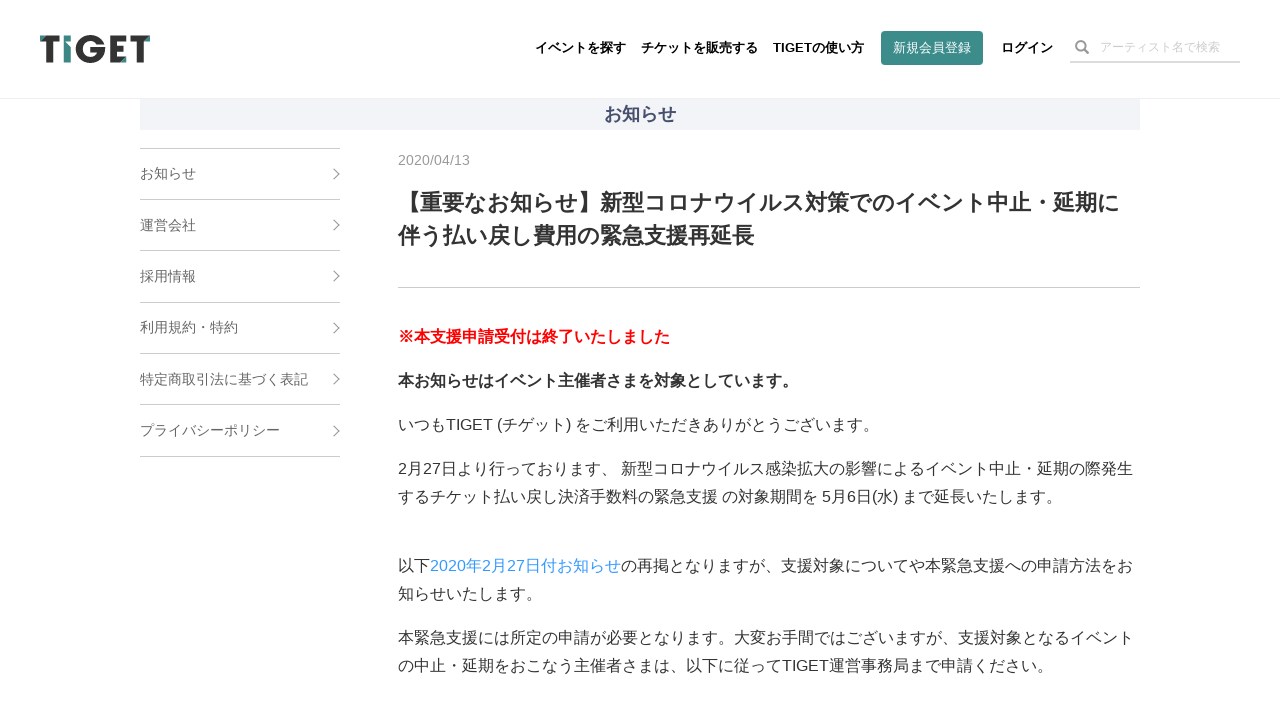

--- FILE ---
content_type: text/html; charset=utf-8
request_url: https://tiget.net/news/info20200413
body_size: 24184
content:
<!DOCTYPE html><html><head><script src="https://maps.googleapis.com/maps/api/js?key=AIzaSyCVSCsbeosOFo4d1kn8boVBddZn59sE2SE&amp;sensor=false"></script><meta name="csrf-param" content="authenticity_token" />
<meta name="csrf-token" content="nZaG5b8gSZts6jCM7EzLAIQe21EwqXh4tRl1MypG3N1jBMGSnby/YrrkpqXRSNTZ+cnbgh+WGzQSvSfYYoWMZA==" /><meta content="width=device-width, initial-scale=1.0" name="viewport" /><!--Google Tag Manager-->
<script>
  dataLayer = [];
</script><script>(function(w,d,s,l,i){w[l]=w[l]||[];w[l].push({'gtm.start':
new Date().getTime(),event:'gtm.js'});var f=d.getElementsByTagName(s)[0],
j=d.createElement(s),dl=l!='dataLayer'?'&l='+l:'';j.async=true;j.src=
'https://www.googletagmanager.com/gtm.js?id='+i+dl;f.parentNode.insertBefore(j,f);
})(window,document,'script','dataLayer','GTM-MJ7BPG6');</script><!--End Google Tag Manager--><meta content="text/html; charset=utf-8" http-equiv="content-type" /><meta content="width=device-width, initial-scale=1.0" name="viewport" /><meta content="TIGET（チゲット）は、ライブイベントのチケット販売・予約・管理を無料でかんたんにできるチケット販売サービスです。300,000件以上の音楽ライブなどのイベントで使われています。イベントへの事前決済の導入もかんたん。" name="description" /><meta content="TIGET,チゲット,チケット,予約,取り置き,販売,購入,プラットフォーム,grabss,グラブス,イベント,ライブ,予約フォーム,予約受付フォーム" name="keyword" /><meta content="grabss" name="author" /><meta content="1497106270502515" property="fb:app_id" /><meta content="ja_JP" property="og:locale" /><meta content="website" property="og:type" /><meta content="https://tiget.net/news/info20200413" property="og:url" /><meta content="//d13rtcers002cb.cloudfront.net/assets/ogimage-c03cee87f99ca04a23e60fd22bb28b7781405f778c7e6e646e02e6d3c63acb24.png" property="og:image" /><meta content="TIGET" property="og:site_name" /><meta content="TIGET | ライブイベントのチケット販売・購入・予約" property="og:title" /><meta content="TIGET（チゲット）は、ライブイベントのチケット販売・予約・管理を無料でかんたんにできるチケット販売サービスです。300,000件以上の音楽ライブなどのイベントで使われています。イベントへの事前決済の導入もかんたん。" property="og:description" /><meta content="#3c8c8c" name="theme-color" /><meta name="csrf-param" content="authenticity_token" />
<meta name="csrf-token" content="o6d3/+G5dyEAc87YGaqxwKZKJdYuqAP1fr3ZhXqaUUNdNTCIwyWB2NZ9WPEkrq4Z250lBQGXYLnZGYtuMlkB+g==" /><title>TIGET | ライブイベントのチケット販売・購入・予約</title><meta name="action-cable-url" content="wss://tiget.net/cable" /><link rel="stylesheet" media="all" href="//d13rtcers002cb.cloudfront.net/assets/application-3578244af407617fc74af9752a6465f14e49839ec336f91da558813ffbe9daad.css" /><script src="//d13rtcers002cb.cloudfront.net/assets/application-1b7602c55e4b7e80fb29b154c79b3650f7537a961b1aeb17f12134fcb699e8c4.js"></script><link rel="shortcut icon" type="image/x-icon" href="//d13rtcers002cb.cloudfront.net/assets/favicon_new-7c1f8513d613ed6f1cab04863c7cea67ff465587da3dfaf41204774ee81fd3f7.ico" /><script src="https://js.stripe.com/v3/"></script>
<script async="" crossorigin="anonymous" src="https://pagead2.googlesyndication.com/pagead/js/adsbygoogle.js?client=ca-pub-3869559812330864"></script><script src="//translate.google.com/translate_a/element.js?cb=googleTranslateElementInit" type="text/javascript"></script><script>function googleTranslateElementInit() {
  new google.translate.TranslateElement({
    pageLanguage: 'ja', 
    layout: google.translate.TranslateElement.InlineLayout.HORIZONTAL
  }, 'google_translate_element');
}</script><meta name="facebook-domain-verification" content="5k22kyx0bjllpymesnya4zdqex5pp3" /></head><body><!--Google Tag Manager (noscript)--><noscript><iframe height="0" src="https://www.googletagmanager.com/ns.html?id=GTM-MJ7BPG6" style="display:none;visibility:hidden" width="0"></iframe></noscript><!--End Google Tag Manager (noscript)--><div id="foundation"><div class="visible-md visible-lg"><nav><div class="header-container" id="header"><div class="header-dummy-top-banner"></div><div class="header-noscroll-group"></div><header class="header"><div class="header-in"><div class="header-content-wrap clearfix"><div class="header-title-frame"><h1 class="header-title"><a class="clearfix" href="/"><div class="logo-wrap"><svg class="svgLogo" viewBox="0 0 112 28" xmlns="http://www.w3.org/2000/svg" xmlns:xlink="http://www.w3.org/1999/xlink"><g class="svgLogoWrap"><g id="svgLogoFillBlack"><path d="M66.33,12.12c0,.48,0,.88,0,1.42,0,9-7.23,14.46-15,14.46-8.52,0-15-6.37-15-14.13C36.4,5.83,43.17,0,51.46,0,58.2,0,64,4.33,65.53,9.54H57.47A6.94,6.94,0,0,0,51.27,6a7.56,7.56,0,0,0-7.68,7.83c0,5.65,4.18,8.09,7.72,8.09s6-1.72,6.73-4.34H51.16v-5.5Z"></path><polygon points="112 0.51 92.23 0.51 92.23 6.55 98.54 6.55 98.54 27.45 105.72 27.45 105.72 6.55 112 0.51 112 0.51"></polygon><polygon points="87.82 6.55 87.82 0.51 71.43 0.51 71.43 27.45 81.55 27.45 87.82 21.41 78.31 21.41 78.31 16.79 85.1 16.79 85.1 10.74 78.31 10.74 78.31 6.55 87.82 6.55"></polygon><polygon points="6.28 0.51 0 6.55 6.31 6.55 6.31 27.45 13.5 27.45 13.5 6.55 19.77 6.55 19.77 0.51 6.28 0.51"></polygon></g><g id="svgLogoFillGreen"><polygon points="25.55 6.48 31.41 6.48 31.41 0.51 24.23 0.51 24.23 27.45 31.41 27.45 31.41 12.09 25.55 6.48"></polygon><polygon points="105.72 6.55 112 6.55 112 0.51 105.72 6.55"></polygon><polygon points="87.82 27.45 87.82 21.41 87.82 21.41 81.55 27.45 87.82 27.45"></polygon><polygon points="0 0.51 0 6.55 0 6.55 6.28 0.51 0 0.51"></polygon></g></g></svg></div></a></h1></div><div class="header-nav-frame"><nav class="header-nav-container"><ul class="header-nav"><li><a class="hidden-xs hidden-sm" href="/events">イベントを探す</a></li><li><a class="hidden-xs hidden-sm" href="/about">チケットを販売する</a></li><li><a class="hidden-xs hidden-sm" href="/how_to_use">TIGETの使い方</a></li><li class="if-header-active-hide"><a class="header-btn hidden-xs hidden-sm" href="/users/provider_sign_up">新規会員登録</a></li><li class="if-header-active-hide"><a href="/users/sign_in">ログイン</a></li><li class="hidden-xs hidden-sm"><div class="header-search-box guest"><form class="event_search" id="event_search" action="/events" accept-charset="UTF-8" method="get"><input class="allow_submit" placeholder="アーティスト名で検索" type="text" name="q[words]" id="q_words" /><button type="submit"><span class="glyphicon glyphicon-search"></span></button></form></div></li><li class="mb-modal-nav hidden-lg hidden-md"><div class="mb-menu mb-search-menu" data-modal-target="search"><div class="mb-menu-bar"></div><div class="mb-menu-bar"></div><div class="mb-menu-bar"></div></div></li><li class="mb-modal-nav hidden-lg hidden-md"><div class="mb-menu mb-hamburger-menu" data-modal-target="menu"><div class="mb-menu-bar"></div><div class="mb-menu-bar"></div><div class="mb-menu-bar"></div></div></li></ul></nav></div></div></div></header></div></nav></div><div class="hidden-md hidden-lg"><nav class="navbar navbar-fixed-top"><div class="header-container" id="header"><div class="header-dummy-top-banner"></div><div class="header-noscroll-group"></div><header class="header"><div class="header-in"><div class="header-content-wrap clearfix"><div class="header-title-frame"><h1 class="header-title"><a class="clearfix" href="/"><div class="logo-wrap"><svg class="svgLogo" viewBox="0 0 112 28" xmlns="http://www.w3.org/2000/svg" xmlns:xlink="http://www.w3.org/1999/xlink"><g class="svgLogoWrap"><g id="svgLogoFillBlack"><path d="M66.33,12.12c0,.48,0,.88,0,1.42,0,9-7.23,14.46-15,14.46-8.52,0-15-6.37-15-14.13C36.4,5.83,43.17,0,51.46,0,58.2,0,64,4.33,65.53,9.54H57.47A6.94,6.94,0,0,0,51.27,6a7.56,7.56,0,0,0-7.68,7.83c0,5.65,4.18,8.09,7.72,8.09s6-1.72,6.73-4.34H51.16v-5.5Z"></path><polygon points="112 0.51 92.23 0.51 92.23 6.55 98.54 6.55 98.54 27.45 105.72 27.45 105.72 6.55 112 0.51 112 0.51"></polygon><polygon points="87.82 6.55 87.82 0.51 71.43 0.51 71.43 27.45 81.55 27.45 87.82 21.41 78.31 21.41 78.31 16.79 85.1 16.79 85.1 10.74 78.31 10.74 78.31 6.55 87.82 6.55"></polygon><polygon points="6.28 0.51 0 6.55 6.31 6.55 6.31 27.45 13.5 27.45 13.5 6.55 19.77 6.55 19.77 0.51 6.28 0.51"></polygon></g><g id="svgLogoFillGreen"><polygon points="25.55 6.48 31.41 6.48 31.41 0.51 24.23 0.51 24.23 27.45 31.41 27.45 31.41 12.09 25.55 6.48"></polygon><polygon points="105.72 6.55 112 6.55 112 0.51 105.72 6.55"></polygon><polygon points="87.82 27.45 87.82 21.41 87.82 21.41 81.55 27.45 87.82 27.45"></polygon><polygon points="0 0.51 0 6.55 0 6.55 6.28 0.51 0 0.51"></polygon></g></g></svg></div></a></h1></div><div class="header-nav-frame"><nav class="header-nav-container"><ul class="header-nav"><li><a class="hidden-xs hidden-sm" href="/events">イベントを探す</a></li><li><a class="hidden-xs hidden-sm" href="/about">チケットを販売する</a></li><li><a class="hidden-xs hidden-sm" href="/how_to_use">TIGETの使い方</a></li><li class="if-header-active-hide"><a class="header-btn hidden-xs hidden-sm" href="/users/provider_sign_up">新規会員登録</a></li><li class="if-header-active-hide"><a href="/users/sign_in">ログイン</a></li><li class="hidden-xs hidden-sm"><div class="header-search-box guest"><form class="event_search" id="event_search" action="/events" accept-charset="UTF-8" method="get"><input class="allow_submit" placeholder="アーティスト名で検索" type="text" name="q[words]" id="q_words" /><button type="submit"><span class="glyphicon glyphicon-search"></span></button></form></div></li><li class="mb-modal-nav hidden-lg hidden-md"><div class="mb-menu mb-search-menu" data-modal-target="search"><div class="mb-menu-bar"></div><div class="mb-menu-bar"></div><div class="mb-menu-bar"></div></div></li><li class="mb-modal-nav hidden-lg hidden-md"><div class="mb-menu mb-hamburger-menu" data-modal-target="menu"><div class="mb-menu-bar"></div><div class="mb-menu-bar"></div><div class="mb-menu-bar"></div></div></li></ul></nav></div></div></div></header></div><div class="mb-modal" id="mb-modal"><div class="mb-modal-group mb-modal-group-menu" data-modal-group="menu"><div class="topbar-btn-group row"><div class="col-6 col-xs-6 col-sm-6"><a class="btn btn-wh" href="/users/provider_sign_up">新規会員登録</a></div><div class="col-6 col-xs-6 col-sm-6"><a class="btn" href="/users/sign_in">ログイン</a></div></div><ul class="topbar-nav row"><li class="col-6 col-xs-6 col-sm-6"><a href="/events">イベントを探す</a></li><li class="col-6 col-xs-6 col-sm-6"><a href="/how_to_use">TIGETの使い方</a></li><li class="col-6 col-xs-6 col-sm-6"><a href="/about">チケットを販売する</a></li><li class="col-6 col-xs-6 col-sm-6"><a href="/about/goods">グッズを販売する</a></li><li class="col-6 col-xs-6 col-sm-6"><a target="_blank" href="//tiget.tayori.com/faq/b305bb5494caed5b4b7dad7864574e6f65c6fd55">購入者向けヘルプ</a></li><li class="col-6 col-xs-6 col-sm-6"><a target="_blank" href="https://support.tiget.net/hc">販売者向け使い方ガイド</a></li></ul></div><div class="mb-modal-group mb-modal-group-search" data-modal-group="search"><form class="event_search" id="event_search" action="/events" accept-charset="UTF-8" method="get"><input class="allow_submit" placeholder="アーティスト名で検索" type="text" name="q[words]" id="q_words" /><label class="includes-past"><input type="checkbox" name="p" id="p" value="true" />終了したイベントも含める</label><div class="text-center"><button class="btn btn-single" type="submit">検索する</button></div></form></div><div class="mb-modal-close text-center"><div class="btn mb-menu-close">閉じる</div></div></div></nav></div><div id="content"><script>$(function(){
  $(".head-alert, .head-notice, .head-warning, .head-info, .head-default").not('.disable-toggle').on("click", function(){
    $(this).addClass("hide-head-message");
  });
});</script><div class="wrap-header-area-padding"><div class="header-area-padding"></div><div class="header-area-banner-padding"></div></div><script>$(function(){
  // SPの場合バナーエリアの高さ分paddring-topを付与
  if(992 > window.innerWidth){
    $('.header-area-banner-padding').css('padding-top', getTopBannerAreaHeight());
  }
});</script><div id="container-layout"><article id="static"><div class="container"><div class="c-heading"><p class="c-heading__title--h1">お知らせ</p></div><div class="row"><div class="static-contents col-md-9 col-md-push-3 col-xs-12"><section class="section-news"><div class="section-container"><div class="section-header"><p class="section-date-published"><time datetime="2020-04-13" itemprop="datePublished">2020/04/13</time></p><h2 class="section-title">【重要なお知らせ】新型コロナウイルス対策でのイベント中止・延期に伴う払い戻し費用の緊急支援再延長</h2></div><div class="section-body"><style type="text/css">
<!--
  .col-md-8 { padding-top: 20px !important; }
  p { margin: 0 0 1em 0 !important; line-height: 1.75 !important; }
  a { color: #3399cc; text-decoration: none; transition-duration: 0.2s; }
  h4 { color: #666; font-weight: 600; margin: 1em 0;}
  .box{ background: #DBF1E1; padding: 20px 20px 0 20px; margin-top: 20px margin-bottom: 20px; border: 1px solid #3c8c8c; border-radius: 3px; }
  .box>h4{ color: #3c8c8c; font-size: inherit; font-weight: 500; margin: 0 0 1em 0 !important; padding: 0; border: 0; }
  .box p,.box ul{ font-size: 98% !important; margin: 0 0 20px 0 !important; }
  .box .note{ color: #666; font-size: 12px; margin-left: 1em;}
  .astarisk{ font-size: 60%; vertical-align: top; position: relative; top: -0.1em;}
  .mark{ background: inherit; font-size: 10px !important; color: #666; }
  iframe{ margin-top: 20px; margin-bottom: 20px; }
-->
</style>

<p style="color: #FF0000; font-weight: 600;">※本支援申請受付は終了いたしました<p>
<p><strong>本お知らせはイベント主催者さまを対象としています。</strong></p>
  <p>いつもTIGET (チゲット) をご利用いただきありがとうございます。</p>
  <p>2月27日より行っております、 新型コロナウイルス感染拡大の影響によるイベント中止・延期の際発生するチケット払い戻し決済手数料の緊急支援 の対象期間を 5月6日(水) まで延長いたします。</p>
  <p></p>
  <br>
  <p>以下<a href="/news/info20200227" target="_blank">2020年2月27日付お知らせ</a>の再掲となりますが、支援対象についてや本緊急支援への申請方法をお知らせいたします。</p>
  <p>本緊急支援には所定の申請が必要となります。大変お手間ではございますが、支援対象となるイベントの中止・延期をおこなう主催者さまは、以下に従ってTIGET運営事務局まで申請ください。</p>
<br>
<h3>支援対象となるイベント</h3>
<p>2020年2月27日(木)〜2020年5月6日(水)に開催予定のイベント<br>
  ※政府からのさらなる要請や感染拡大の状況によって対象イベントが拡大となる場合がございます。<br>
  ※自粛要請後となる2020年2月26日(水)以降に公開されたイベントは支援対象とはなりません。</p>
<h3>緊急支援の内容</h3>
<p>本来イベント主催者さま負担となるチケットの払い戻し時に生じる決済手数料（決済代行会社への手数料含む）をTIGETにて全額負担いたします。これによって、イベントの中止・延期をおこなう場合であってもチケットにおいてイベント主催者さまにかかる費用はございません。</p>
<h3>支援申請までの手順</h3>
<p>本支援は新型コロナウイルス対策でのイベント中止・延期の場合に生じるチケット払い戻しに対する費用負担の支援となります。他の理由による中止・延期は支援対象となりませんのであらかじめご了承ください。</p>
<div class="box">
    <h4>(1) (チケット販売中の場合) チケット販売を停止してください</h4>
    <p>チケット販売の停止方法は以下の使い方ガイドをご覧ください。</p>
    <p>チケット販売を停止する<br>
      <a href="https://tiget.net/articles/20200115120406" target="_blank">https://tiget.net/articles/20200115120406</a></p>
    <h4>(2) 中止・延期をする旨をすべての参加者さまに周知してください</h4>
    <p>混乱を避けるため、すべての参加者さまにイベントが中止・延期となる旨をご連絡ください。ご連絡にはイベント管理画面の「メール一斉送信」機能をご利用ください。参加者さま全員に一括でご連絡していただけます。</p>
    <p>参加者へメール一斉送信をする<br>
      <a href="https://tiget.net/articles/20190912143049" target="_blank">https://tiget.net/articles/20190912143049</a></p>
    <p>本メール一斉送信の場合、参加者さまから直接ご返信があっても主催者さまへ届きませんので、参加者さまからの返信を希望されます場合は、メール内に別途明記くださいますようお願いいたします。</p>
    <h4>(3) すべてのチケットの払い戻しをおこなってください</h4>
    <p>イベント管理画面からチケットの払い戻しをおこなってください。システムの都合上、一旦決済手数料が主催者さまのご負担となるように表示されますが、申請後に費用を補填いたしますのでご安心ください。</p>
    <p>チケットの払い戻し方法は以下の使い方ガイドをご覧ください。</p>
    <p>イベントをキャンセル (中止) ・延期する<br>
      <a href="https://tiget.net/articles/20200115111646" target="_blank">https://tiget.net/articles/20200115111646</a></p>
      <p>この際、「イベントを削除」までおこなっていただく必要はございません。</p>
    <h4>(4) TIGET運営事務局に申請ください</h4>
    <p>申請受付後、一両日中に審査をおこないます。審査後、TIGET運営事務局より申請承認のご連絡をメールにておこない、決済手数料分をお戻しいたします。</p>
</div>
<p>※本支援は新型コロナウイルスの感染拡大防止のためにおこなわれます。当該事由以外には本支援は適用されません。</p>
<h3>支援申請先と申請内容</h3>
<p>支援申請はTIGET運営事務局のメールアドレス宛に申請内容を記載の上、送付ください。</p>
<p>申請にあたり、ご本人さま確認のため、対象イベントを作成されたTIGETアカウントのメールアドレスよりご連絡くださいますようご協力お願いいたします。</p>
<p>
<strong><申請先></strong><br>
TIGET運営事務局<br>
新型コロナウイルス緊急対応 係<br>
<a href="mailto:info@tiget.net?subject=%E6%96%B0%E5%9E%8B%E3%82%B3%E3%83%AD%E3%83%8A%E3%82%A6%E3%82%A4%E3%83%AB%E3%82%B9%E6%94%AF%E6%8F%B4%E7%94%B3%E8%AB%8B&amp;body=TIGET%E9%81%8B%E5%96%B6%E4%BA%8B%E5%8B%99%E5%B1%80%0A%E6%96%B0%E5%9E%8B%E3%82%B3%E3%83%AD%E3%83%8A%E3%82%A6%E3%82%A4%E3%83%AB%E3%82%B9%E7%B7%8A%E6%80%A5%E5%AF%BE%E5%BF%9C%20%E4%BF%82%0A%0A%E2%96%A0%E5%AF%BE%E8%B1%A1%E3%82%A4%E3%83%99%E3%83%B3%E3%83%88%E5%90%8D%0A%0A%E2%96%A0%E5%AF%BE%E8%B1%A1%E3%82%A4%E3%83%99%E3%83%B3%E3%83%88%E3%81%AEURL%0A%0A%E2%96%A0%E3%81%8A%E5%AE%A2%E6%A7%98%E3%81%AE%E6%89%80%E5%B1%9E%E3%83%BB%E3%81%8A%E5%90%8D%E5%89%8D%20/%20%E3%82%A2%E3%82%AB%E3%82%A6%E3%83%B3%E3%83%88%E5%90%8D%0A">info@tiget.net</a><br>
</p>
<p>
<strong><件名></strong><br>
新型コロナウイルス支援申請<br>
</p>
<p>
<strong><申請内容></strong><br>
■対象イベント名<br>
■対象イベントのURL<br>
■お客様の所属・お名前 / アカウント名
</p>
</div><div class="section-bottom text-center"><a href="/news">お知らせ一覧</a></div></div></section></div><div class="static-sidebar col-md-3 col-md-pull-9 col-xs-12"><div class="static-sidebar-inner"><h5 class="sidebar-category"><a href="/news">お知らせ</a></h5><h5 class="sidebar-category"><a href="/corp">運営会社</a></h5><h5 class="sidebar-category"><a target="_blank" href="https://www.career.grabss.co.jp/">採用情報</a></h5><h5 class="sidebar-category"><a href="/user_policy">利用規約・特約</a></h5><h5 class="sidebar-category"><a href="/sctl">特定商取引法に基づく表記</a></h5><h5 class="sidebar-category"><a href="/privacy_policy">プライバシーポリシー</a></h5></div></div></div></div></article></div></div><footer id="footer"><section class="footer-section" id="make-event"><div class="container"><p class="label-box text-center"><span class="text">スマホひとつで、<span class="mobile-break"><br /></span>誰でもかんたんにチケットの<span class="mobile-break"><br /></span>販売・管理が始められます。</span><a class="btn-rect btn-effect" href="/about">無料ではじめる</a><a class="btn-rect-white btn-effect" href="https://biz.tiget.net/tiget_price">料金・機能を見る</a></p></div></section><section class="footer-section"><div class="container clearfix"><div class="footer-menu clearfix"><div class="footer-menu-culumn"><div class="footer-menu-box"><ul class="list-unstyled"><li><a href="/events">イベントを探す</a></li><li><a href="/home/events/new">イベントページを作る</a></li><li><a href="/how_to_use">TIGETの使い方</a></li><li><a href="/users/provider_sign_up">新規会員登録</a></li></ul></div></div><div class="footer-menu-culumn"><div class="footer-menu-box"><ul class="list-unstyled"><li><a href="/news">お知らせ</a></li><li><a href="/about">チケットを販売したい方</a></li><li><a href="/about/goods">グッズを販売したい方</a></li><li><a target="_blank" href="https://artists.tiget.net/logos">TIGETロゴガイドライン</a></li><li><a target="_blank" href="//tiget.tayori.com/faq/b305bb5494caed5b4b7dad7864574e6f65c6fd55">購入者向けヘルプ</a></li><li><a target="_blank" href="https://support.tiget.net/hc">販売者向け使い方ガイド</a></li><li><a target="_blank" href="https://lp.tiget.net/contact-for-fans">お問い合わせ</a></li></ul></div></div><div class="footer-menu-culumn"><div class="footer-menu-box"><ul class="list-unstyled"><li><a href="/user_policy">利用規約・特約</a></li><li><a href="/sctl">特定商取引法に基づく表記</a></li><li><a href="/privacy_policy">プライバシーポリシー</a></li><li><a href="/corp">運営会社</a></li><li><a target="_blank" href="https://www.career.grabss.co.jp/">採用情報</a></li></ul></div></div></div><div class="footer-siteinfo"><div class="footer-logo-group clearfix"><div class="footer-logo"><a class="" href="/"><img alt="TIGET" class="logo-gy" src="//d13rtcers002cb.cloudfront.net/assets/global/logo-gy-e744dd62f517c407d25410f570d7763a55a72837c061124b48f2bbc7f38938ea.svg" /></a></div><div class="footer-sns-icon"><a class="" target="_blank" href="//www.facebook.com/pg/tigetnet/posts/"><img alt="facebook" class="icon-sns icon-fa" src="//d13rtcers002cb.cloudfront.net/assets/global/icon-fa-6ea6127de7ad8256d5e534ccc6cf18b0bfe04be90164319c5c1243d8e7187af2.svg" /></a><a class="" target="_blank" href="//twitter.com/tigetnet"><img alt="x icon" class="icon-sns icon-tw" src="//d13rtcers002cb.cloudfront.net/assets/global/icon-x-c4066dc8d31717487434d398506d84e176ff932fc4c31c67ad5c1144cf62bb46.svg" /></a></div></div><p class="copyright">Copyright (C) 2026 grabss Inc. All rights reserved.</p><div class="license-number"><p class="labe-license-number">JASRAC許諾番号：9025025001Y45037 / 9025025002Y45040</p><p class="labe-license-number">NexTone許諾番号：ID000006165 / ID000006166</p></div><div class="mb8px"></div><div id="google_translate_element"></div></div></div></section></footer></div></body></html>

--- FILE ---
content_type: text/html; charset=utf-8
request_url: https://www.google.com/recaptcha/api2/aframe
body_size: 181
content:
<!DOCTYPE HTML><html><head><meta http-equiv="content-type" content="text/html; charset=UTF-8"></head><body><script nonce="Xt20fvH0dHkF4abCivlNcQ">/** Anti-fraud and anti-abuse applications only. See google.com/recaptcha */ try{var clients={'sodar':'https://pagead2.googlesyndication.com/pagead/sodar?'};window.addEventListener("message",function(a){try{if(a.source===window.parent){var b=JSON.parse(a.data);var c=clients[b['id']];if(c){var d=document.createElement('img');d.src=c+b['params']+'&rc='+(localStorage.getItem("rc::a")?sessionStorage.getItem("rc::b"):"");window.document.body.appendChild(d);sessionStorage.setItem("rc::e",parseInt(sessionStorage.getItem("rc::e")||0)+1);localStorage.setItem("rc::h",'1768763603133');}}}catch(b){}});window.parent.postMessage("_grecaptcha_ready", "*");}catch(b){}</script></body></html>

--- FILE ---
content_type: image/svg+xml
request_url: https://d13rtcers002cb.cloudfront.net/assets/global/icon-fa-6ea6127de7ad8256d5e534ccc6cf18b0bfe04be90164319c5c1243d8e7187af2.svg
body_size: 316
content:
<svg xmlns="http://www.w3.org/2000/svg" viewBox="0 0 26 26"><defs><style>.cls-1{fill:#999;}.cls-2{fill:#fff;}</style></defs><title>icon-fa</title><g id="レイヤー_2" data-name="レイヤー 2"><g id="テキスト"><g id="グループ化_85" data-name="グループ化 85"><path id="パス_128" data-name="パス 128" class="cls-1" d="M26,13A13,13,0,1,0,11,25.84V16.76H7.67V13H11V10.14a4.58,4.58,0,0,1,4.91-5.06,20.3,20.3,0,0,1,2.91.26v3.2H17.15A1.87,1.87,0,0,0,15,10.15a2,2,0,0,0,0,.42V13h3.61l-.58,3.76H15v9.08A13,13,0,0,0,26,13Z"/><path id="パス_129" data-name="パス 129" class="cls-2" d="M18.06,16.76,18.64,13H15V10.56a1.88,1.88,0,0,1,1.7-2,2,2,0,0,1,.42,0h1.64V5.33a19,19,0,0,0-2.91-.26A4.58,4.58,0,0,0,11,9.3a3.85,3.85,0,0,0,0,.83V13H7.67v3.76H11v9.09a13.16,13.16,0,0,0,4.06,0V16.76Z"/></g></g></g></svg>